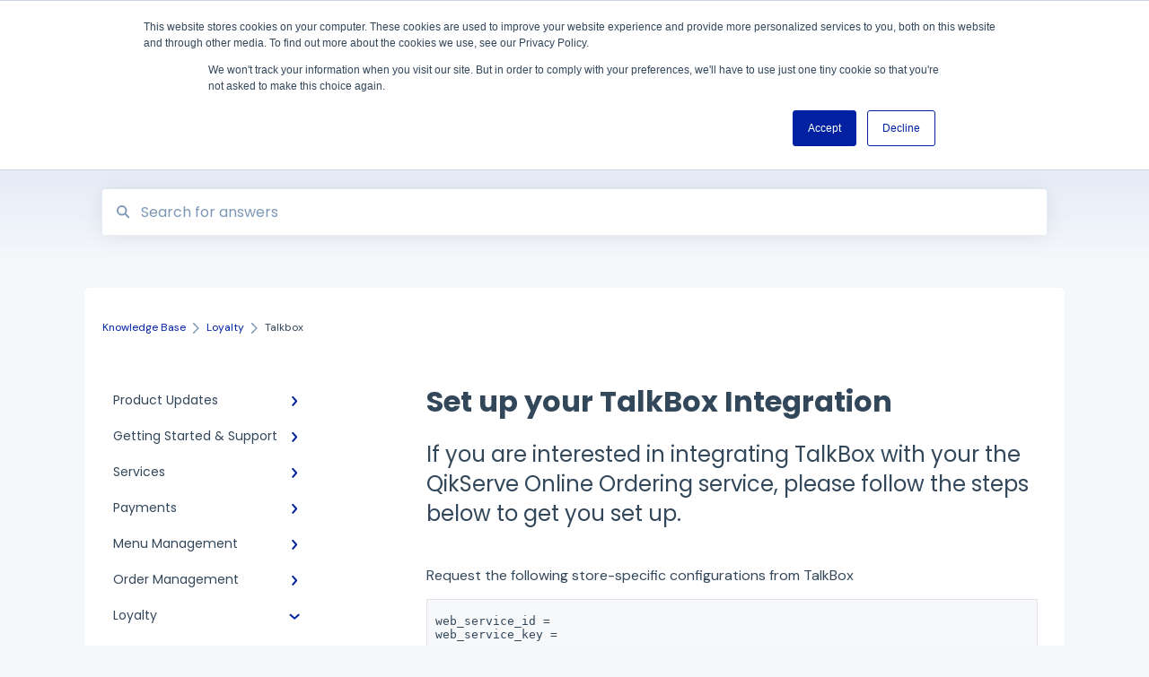

--- FILE ---
content_type: text/html; charset=UTF-8
request_url: https://help.qikserve.com/knowledge/set-up-your-talkbox-pos-integration
body_size: 10504
content:
<!doctype html><html lang="en"><head>
    
    <meta charset="utf-8">
    
    <title>
      Set up your TalkBox Integration
    </title>
    
    <meta name="description" content="If you are interested in integrating TalkBox with your the QikServe Online Ordering service, please follow the steps below to get you set up.">
    <meta name="viewport" content="width=device-width, initial-scale=1">

    <script src="/hs/hsstatic/jquery-libs/static-1.1/jquery/jquery-1.7.1.js"></script>
<script>hsjQuery = window['jQuery'];</script>
    <meta property="og:description" content="If you are interested in integrating TalkBox with your the QikServe Online Ordering service, please follow the steps below to get you set up.">
    <meta property="og:title" content="Set up your TalkBox Integration">
    <meta name="twitter:description" content="If you are interested in integrating TalkBox with your the QikServe Online Ordering service, please follow the steps below to get you set up.">
    <meta name="twitter:title" content="Set up your TalkBox Integration">

    

    
    <link rel="stylesheet" href="/hs/hsstatic/ContentIcons/static-1.198/fontawesome/5.0.10/css/fontawesome-all.min.css">
<style>
a.cta_button{-moz-box-sizing:content-box !important;-webkit-box-sizing:content-box !important;box-sizing:content-box !important;vertical-align:middle}.hs-breadcrumb-menu{list-style-type:none;margin:0px 0px 0px 0px;padding:0px 0px 0px 0px}.hs-breadcrumb-menu-item{float:left;padding:10px 0px 10px 10px}.hs-breadcrumb-menu-divider:before{content:'›';padding-left:10px}.hs-featured-image-link{border:0}.hs-featured-image{float:right;margin:0 0 20px 20px;max-width:50%}@media (max-width: 568px){.hs-featured-image{float:none;margin:0;width:100%;max-width:100%}}.hs-screen-reader-text{clip:rect(1px, 1px, 1px, 1px);height:1px;overflow:hidden;position:absolute !important;width:1px}
</style>

<style>
  @font-face {
    font-family: "Poppins";
    font-weight: 400;
    font-style: normal;
    font-display: swap;
    src: url("/_hcms/googlefonts/Poppins/regular.woff2") format("woff2"), url("/_hcms/googlefonts/Poppins/regular.woff") format("woff");
  }
  @font-face {
    font-family: "Poppins";
    font-weight: 700;
    font-style: normal;
    font-display: swap;
    src: url("/_hcms/googlefonts/Poppins/700.woff2") format("woff2"), url("/_hcms/googlefonts/Poppins/700.woff") format("woff");
  }
  @font-face {
    font-family: "DM Sans";
    font-weight: 400;
    font-style: normal;
    font-display: swap;
    src: url("/_hcms/googlefonts/DM_Sans/regular.woff2") format("woff2"), url("/_hcms/googlefonts/DM_Sans/regular.woff") format("woff");
  }
  @font-face {
    font-family: "DM Sans";
    font-weight: 700;
    font-style: normal;
    font-display: swap;
    src: url("/_hcms/googlefonts/DM_Sans/700.woff2") format("woff2"), url("/_hcms/googlefonts/DM_Sans/700.woff") format("woff");
  }
</style>

    

    
<!--  Added by GoogleAnalytics integration -->
<script>
var _hsp = window._hsp = window._hsp || [];
_hsp.push(['addPrivacyConsentListener', function(consent) { if (consent.allowed || (consent.categories && consent.categories.analytics)) {
  (function(i,s,o,g,r,a,m){i['GoogleAnalyticsObject']=r;i[r]=i[r]||function(){
  (i[r].q=i[r].q||[]).push(arguments)},i[r].l=1*new Date();a=s.createElement(o),
  m=s.getElementsByTagName(o)[0];a.async=1;a.src=g;m.parentNode.insertBefore(a,m)
})(window,document,'script','//www.google-analytics.com/analytics.js','ga');
  ga('create','UA-28220585-1','auto');
  ga('send','pageview');
}}]);
</script>

<!-- /Added by GoogleAnalytics integration -->

<!--  Added by GoogleAnalytics4 integration -->
<script>
var _hsp = window._hsp = window._hsp || [];
window.dataLayer = window.dataLayer || [];
function gtag(){dataLayer.push(arguments);}

var useGoogleConsentModeV2 = true;
var waitForUpdateMillis = 1000;


if (!window._hsGoogleConsentRunOnce) {
  window._hsGoogleConsentRunOnce = true;

  gtag('consent', 'default', {
    'ad_storage': 'denied',
    'analytics_storage': 'denied',
    'ad_user_data': 'denied',
    'ad_personalization': 'denied',
    'wait_for_update': waitForUpdateMillis
  });

  if (useGoogleConsentModeV2) {
    _hsp.push(['useGoogleConsentModeV2'])
  } else {
    _hsp.push(['addPrivacyConsentListener', function(consent){
      var hasAnalyticsConsent = consent && (consent.allowed || (consent.categories && consent.categories.analytics));
      var hasAdsConsent = consent && (consent.allowed || (consent.categories && consent.categories.advertisement));

      gtag('consent', 'update', {
        'ad_storage': hasAdsConsent ? 'granted' : 'denied',
        'analytics_storage': hasAnalyticsConsent ? 'granted' : 'denied',
        'ad_user_data': hasAdsConsent ? 'granted' : 'denied',
        'ad_personalization': hasAdsConsent ? 'granted' : 'denied'
      });
    }]);
  }
}

gtag('js', new Date());
gtag('set', 'developer_id.dZTQ1Zm', true);
gtag('config', 'G-312204912');
</script>
<script async src="https://www.googletagmanager.com/gtag/js?id=G-312204912"></script>

<!-- /Added by GoogleAnalytics4 integration -->

<!--  Added by GoogleTagManager integration -->
<script>
var _hsp = window._hsp = window._hsp || [];
window.dataLayer = window.dataLayer || [];
function gtag(){dataLayer.push(arguments);}

var useGoogleConsentModeV2 = true;
var waitForUpdateMillis = 1000;



var hsLoadGtm = function loadGtm() {
    if(window._hsGtmLoadOnce) {
      return;
    }

    if (useGoogleConsentModeV2) {

      gtag('set','developer_id.dZTQ1Zm',true);

      gtag('consent', 'default', {
      'ad_storage': 'denied',
      'analytics_storage': 'denied',
      'ad_user_data': 'denied',
      'ad_personalization': 'denied',
      'wait_for_update': waitForUpdateMillis
      });

      _hsp.push(['useGoogleConsentModeV2'])
    }

    (function(w,d,s,l,i){w[l]=w[l]||[];w[l].push({'gtm.start':
    new Date().getTime(),event:'gtm.js'});var f=d.getElementsByTagName(s)[0],
    j=d.createElement(s),dl=l!='dataLayer'?'&l='+l:'';j.async=true;j.src=
    'https://www.googletagmanager.com/gtm.js?id='+i+dl;f.parentNode.insertBefore(j,f);
    })(window,document,'script','dataLayer','GTM-NKMTGRF');

    window._hsGtmLoadOnce = true;
};

_hsp.push(['addPrivacyConsentListener', function(consent){
  if(consent.allowed || (consent.categories && consent.categories.analytics)){
    hsLoadGtm();
  }
}]);

</script>

<!-- /Added by GoogleTagManager integration -->

    <link rel="canonical" href="https://help.qikserve.com/knowledge/set-up-your-talkbox-pos-integration">


<meta property="og:url" content="https://help.qikserve.com/knowledge/set-up-your-talkbox-pos-integration">
<meta http-equiv="content-language" content="en">



    
      <link rel="shortcut icon" href="https://help.qikserve.com/hubfs/Screenshot%202024-07-02%20at%2016.43.08-1.png">
    
    <link href="//7052064.fs1.hubspotusercontent-na1.net/hubfs/7052064/hub_generated/template_assets/DEFAULT_ASSET/1762452474928/template_main.css" rel="stylesheet">
    <link href="//7052064.fs1.hubspotusercontent-na1.net/hubfs/7052064/hub_generated/template_assets/DEFAULT_ASSET/1762452472047/template__support-form.min.css" rel="stylesheet">
    <script type="text/javascript" src="//7052064.fs1.hubspotusercontent-na1.net/hubfs/7052064/hub_generated/template_assets/DEFAULT_ASSET/1762452473826/template_kbdom.min.js"></script>
    <style type="text/css" data-preview-theme="true">
      .kb-article, .kb-search__suggestions__article-content, .kb-search-results__description {
        font-family: 'DM Sans';
      }
      h1, h2, h3, h3 a, h4, h4 a, h5, h6, .kb__text-link, .kb__text-link-small, .kb-header, .kb-sticky-footer,
      .kb-search__suggestions__article-title, .kb-search-results__title,
      #hs_form_target_kb_support_form input.hs-button, #hs_form_target_kb_support_form label, input, select, textarea, #hs_form_target_kb_support_form .hs-field-desc, #hs_form_target_kb_support_form .hs-richtext p {
        font-family: 'Poppins';
      }
      a,
      .kb-search__suggestions__breadcrumb,
      .kb-header__nav .kbui-dropdown__link {
        color: #0021a1;
      }
      .kb-header,
      .kb-header a,
      .kb-header button.kb-button--link {
        color: #0021a1;
      }
      .kb-header svg * {
        fill: #0021a1;
      }
      .kb-search-section {
        background-color: #c6d4f4;
      }
      .kb-search-section__title {
        color: #0c00b1;
      }
      .kb-search-section-with-image {
        background-image: url();
        background-size: auto;
        color: #ffffff;
        position: relative;
      }
      .kb-search-section-with-gradient {
        background-color: #F5F8FA;
        background-image: linear-gradient(180deg, #c6d4f4 0%, transparent 97%);
      }
      .kb-mobile-search-section {
        background-color: #0021a1;
      }
      .kb-search__suggestions a:hover,
      .kb-search__suggestions a:focus,
      .kb-category-menu li.active > a,
      .kb-category-menu li > a:hover {
        background-color: rgba(0, 33, 161, .1);
      }
      .kb-theme--cards .kb-category-menu li.active > a,
      .kb-theme--cards .kb-category-menu li > a:hover {
        background-color: transparent;
      }
      .kb-breadcrumbs > ol > li > span,
      .kb-breadcrumbs > ol > li > a > span,
      .kb-breadcrumbs > .kb-breadcrumbs__mobile-back a {
        font-family: 'DM Sans';
      }
      .kb-breadcrumbs__arrow--left * {
        fill: #0021a1
      }
      .kb-sidebar .kb-category-menu a,
      .kb-mobile-menu .kb-mobile-menu__current-page,
      .kb-mobile-menu ul > li > a {
        font-family: 'Poppins';
      }
      .kb-header__logo img {
        max-height: 40px;
      }
      .kb-footer__logo img {
        max-height: 24px;
      }
      /* SVG SUPPORT */
      .kb-header__logo img[src$=".svg"] {
        height: 40px;
      }
      .kb-footer__logo img[src$=".svg"] {
        height: 24px;
      }
      /* MOBILE STYLES */
      .kb-mobile-menu,
      .kb-mobile-search__bar {
        background-color: #0021a1;
      }
      .kb-mobile-menu a,
      .kb-mobile-menu__current-page,
      .kb-mobile-search__input,
      .kb-search--open .kb-mobile-search__input {
        color: #FFFFFF
      }
      .kb-mobile-search__input::-webkit-input-placeholder {
        color: #FFFFFF
      }
      .kb-mobile-search__input::-moz-placeholder {
        color: #FFFFFF
      }
      .kb-mobile-search__input:-ms-input-placeholder {
        color: #FFFFFF
      }
      .kb-mobile-search__input:-moz-placeholder {
        color: #FFFFFF
      }
      .kb-mobile-search__mag * {
        fill: #FFFFFF
      }
      .kb-mobile-menu__arrow *,
      .kb-mobile-search__close * {
        stroke: #FFFFFF
      }
      @media (max-width: 767px) {
        .kb-header__nav {
          background-color: #0021a1
        }
        .kb-header,
        .kb-header a {
          color: #FFFFFF;
        }
        .kb-header svg * {
          fill: #FFFFFF;
        }
        .kb-theme--content.kb-page--index .kb-header__nav-toggle svg *,
        .kb-theme--content.kb-page--index .kb-header__nav-close svg *,
        .kb-theme--tiles.kb-page--index .kb-header__nav-toggle svg *,
        .kb-theme--tiles.kb-page--index .kb-header__nav-close svg *,
        .kb-theme--minimal .kb-header__nav-toggle svg *,
        .kb-theme--minimal .kb-header__nav-close svg *,
        .kb-theme--cards .kb-header__nav-toggle svg *,
        .kb-theme--cards .kb-header__nav-close svg *,
        .kb-theme--default .kb-header__nav-toggle svg *,
        .kb-theme--default .kb-header__nav-close svg * {
          fill: #0021a1;
        }
      }
    </style>
  <meta name="generator" content="HubSpot"></head>
  <body class="kb-theme--tiles ">
<!--  Added by GoogleTagManager integration -->
<noscript><iframe src="https://www.googletagmanager.com/ns.html?id=GTM-NKMTGRF" height="0" width="0" style="display:none;visibility:hidden"></iframe></noscript>

<!-- /Added by GoogleTagManager integration -->

    <header>
      
      
  

  

  

  <div class="kb-header" data-preview-id="kb-header">
    <div class="kb-header-inner" id="kb-header">
      <div class="kb-header__logo">
        
          <img src="https://help.qikserve.com/hs-fs/hubfs/QikServe-Access-RGB-Blue-less-padding-knowledge-base.png?height=120&amp;name=QikServe-Access-RGB-Blue-less-padding-knowledge-base.png" alt="company logo">
        
      </div>
      <a class="kb-header__title" href="/knowledge">
        Knowledge Base
      </a>
      <nav id="kb-header__nav" class="kb-header__nav" role="navigation">
        <ul>
          
          
            
<li class="kb-header__company-website-link">
  <a href="//QikServe.com" target="_blank" rel="noopener">
    Visit QikServe.com
    <svg width="12" height="12" xmlns="http://www.w3.org/2000/svg">
      <path d="M8.11 10.223V7.0472l1.308-1.3077v4.4835c0 .9323-.7628 1.6952-1.6953 1.6952H1.6952C.7628 11.9182 0 11.1553 0 10.223V4.1955C0 3.2628.7628 2.5 1.6952 2.5h4.4833L4.8707 3.8082H1.6952c-.2099 0-.3872.1771-.3872.3873v6.0275c0 .2098.1773.387.3872.387h6.0275c.21 0 .3873-.1772.3873-.387zM5.9428.4417L12.0137 0l-.442 6.0708L9.6368 4.136 6.0925 7.68 4.3333 5.9207l3.544-3.5442L5.9428.4417z" fill="#0021a1" />
    </svg>
  </a>
</li>

          
          
          
          
        </ul>
      </nav>
      
      <div class="kb-header__nav-controls-container">
        <button id="kb-header__close-target" class="kb-header__nav-close" role="button" aria-label="Close main navigation menu" aria-controls="kb-header__nav kb-header__langs-nav">
          <span class="kb-icon close" aria-hidden="true">
            <svg width="16" height="17" xmlns="http://www.w3.org/2000/svg">
              <g fill="#2D3E50" fill-rule="nonzero">
                <path d="M15.07107 1.42893c.59587.59588.88893 1.23239.0505 2.07081L2.99975 15.62158c-.83842.83842-1.48089.5394-2.0708-.05051C.33305 14.97519.04 14.33868.87841 13.50026L13.00026 1.37842c.83842-.83842 1.48089-.5394 2.0708.05051z" />
                <path d="M15.07107 15.57107c-.59588.59587-1.23239.88893-2.07081.0505L.87842 3.49975C.04 2.66132.33902 2.01885.92893 1.42894 1.52481.83305 2.16132.54 2.99974 1.37841l12.12184 12.12184c.83842.83842.5394 1.48089-.05051 2.0708z" />
              </g>
            </svg>
          </span>
        </button>
        
        <button id="kb-header__main-nav-target" class="kb-header__nav-toggle" role="button" aria-label="Open main navigation menu" aria-controls="kb-header__nav">
          <span class="kb-icon menu">
            <svg width="25" height="17" xmlns="http://www.w3.org/2000/svg">
              <g fill="#2D3E50" fill-rule="nonzero">
                <path d="M24.56897 2.295c0 .85-.2931 1.513-1.72414 1.513H2.15517C.72414 3.808.43103 3.1365.43103 2.295c0-.85.2931-1.513 1.72414-1.513h20.68966c1.43103 0 1.72414.6715 1.72414 1.513zM24.56897 8.8315c0 .85-.2931 1.513-1.72414 1.513H2.15517c-1.43103 0-1.72414-.6715-1.72414-1.513 0-.85.2931-1.513 1.72414-1.513h20.68966c1.43103 0 1.72414.6715 1.72414 1.513zM24.56897 15.3595c0 .85-.2931 1.513-1.72414 1.513H2.15517c-1.43103 0-1.72414-.6715-1.72414-1.513 0-.85.2931-1.513 1.72414-1.513h20.68966c1.43103 0 1.72414.6715 1.72414 1.513z" />
              </g>
            </svg>
          </span>
        </button>
    </div>
    </div>
  </div>
  <!-- Mobile Menu -->
  <div class="kb-mobile-search-section">
    <div class="kb-mobile-header">
      <div class="kb-mobile-menu">
        <div class="kb-mobile-menu__current-page">
          
            
              
                
              
                
              
                
              
                
              
            
          
            
              
                
              
                
              
                
              
            
          
            
              
                
              
                
              
                
              
                
              
                
              
                
              
                
              
                
              
                
              
                
              
                
              
            
          
            
              
                
              
                
              
                
              
            
          
            
              
                
              
                
              
            
          
            
              
                
              
                
              
                
              
                
              
            
          
            
              
                
              
                
              
                
                Talkbox
                
              
            
          
            
              
                
              
                
              
            
          
            
              
                
              
                
              
                
              
                
              
                
              
                
              
                
              
                
              
                
              
                
              
                
              
                
              
                
              
                
              
            
          
            
              
                
              
                
              
            
          
            
              
                
              
                
              
            
          
            
              
                
              
                
              
            
          
          <svg class="kb-mobile-menu__arrow" width="12" height="7" xmlns="http://www.w3.org/2000/svg">
            <path d="M10.6817 1.6816l-4.5364 4-4.5364-3.9315" stroke="#00A38D" stroke-width="2" fill="none" fill-rule="evenodd" stroke-linecap="round" stroke-linejoin="round" />
          </svg>
        </div>
        <ul>
          
          <li>
            
            
            <a href="/knowledge/product-updates">
              Product Updates
            </a>
            <ul>
              
              
              
              <li>
                <a href="/knowledge/product-updates#2024-updates">
                  2024 Updates
                </a>
              </li>
              
              
              
              <li>
                <a href="/knowledge/product-updates#2023-updates">
                  2023 Updates
                </a>
              </li>
              
              
              
              <li>
                <a href="/knowledge/product-updates#2022-updates">
                  2022 Updates
                </a>
              </li>
              
              
              
              <li>
                <a href="/knowledge/product-updates#2021-updates">
                  2021 Updates
                </a>
              </li>
              
            </ul>
          </li>
          
          <li>
            
            
            <a href="/knowledge/getting-started-support">
              Getting Started &amp; Support
            </a>
            <ul>
              
              
              
              <li>
                <a href="/knowledge/getting-started-support#getting-started">
                  Getting Started
                </a>
              </li>
              
              
              
              <li>
                <a href="/knowledge/getting-started-support#how-to-use-support">
                  How To Use Support
                </a>
              </li>
              
              
              
              <li>
                <a href="/knowledge/getting-started-support#order-screen">
                  Order Screen 
                </a>
              </li>
              
            </ul>
          </li>
          
          <li>
            
            
            <a href="/knowledge/services">
              Services
            </a>
            <ul>
              
              
              
              <li>
                <a href="/knowledge/services#analytics">
                  Analytics
                </a>
              </li>
              
              
              
              <li>
                <a href="/knowledge/services#store-settings">
                  Store Settings 
                </a>
              </li>
              
              
              
              <li>
                <a href="/knowledge/services#tax">
                  Tax
                </a>
              </li>
              
              
              
              <li>
                <a href="/knowledge/services#outlets">
                  Outlets
                </a>
              </li>
              
              
              
              <li>
                <a href="/knowledge/services#collection-or-delivery-service">
                  Collection or Delivery Service
                </a>
              </li>
              
              
              
              <li>
                <a href="/knowledge/services#to-seat-service">
                  To Seat Service
                </a>
              </li>
              
              
              
              <li>
                <a href="/knowledge/services#global-dashboard">
                  Global Dashboard
                </a>
              </li>
              
              
              
              <li>
                <a href="/knowledge/services#custom-legal-documents">
                  Custom Legal Documents
                </a>
              </li>
              
              
              
              <li>
                <a href="/knowledge/services#styling">
                  Styling
                </a>
              </li>
              
              
              
              <li>
                <a href="/knowledge/services#manage-users">
                  Manage Users
                </a>
              </li>
              
              
              
              <li>
                <a href="/knowledge/services#events-services">
                  Events Services
                </a>
              </li>
              
            </ul>
          </li>
          
          <li>
            
            
            <a href="/knowledge/payments">
              Payments
            </a>
            <ul>
              
              
              
              <li>
                <a href="/knowledge/payments#qikserve-payments">
                  QikServe Payments
                </a>
              </li>
              
              
              
              <li>
                <a href="/knowledge/payments#toggle">
                  Toggle
                </a>
              </li>
              
              
              
              <li>
                <a href="/knowledge/payments#pennies">
                  Pennies
                </a>
              </li>
              
            </ul>
          </li>
          
          <li>
            
            
            <a href="/knowledge/menu-management">
              Menu Management
            </a>
            <ul>
              
              
              
              <li>
                <a href="/knowledge/menu-management#items-modifiers">
                  Items &amp; Modifiers
                </a>
              </li>
              
              
              
              <li>
                <a href="/knowledge/menu-management#menu-enhancement">
                  Menu Enhancement
                </a>
              </li>
              
            </ul>
          </li>
          
          <li>
            
            
            <a href="/knowledge/order-management">
              Order Management 
            </a>
            <ul>
              
              
              
              <li>
                <a href="/knowledge/order-management#the-expo-screen">
                  The Expo Screen
                </a>
              </li>
              
              
              
              <li>
                <a href="/knowledge/order-management#hardware">
                  Hardware
                </a>
              </li>
              
              
              
              <li>
                <a href="/knowledge/order-management#orderlord">
                  Orderlord
                </a>
              </li>
              
              
              
              <li>
                <a href="/knowledge/order-management#twillio">
                  Twillio
                </a>
              </li>
              
            </ul>
          </li>
          
          <li class="active open">
            
            
            <a href="/knowledge/loyalty">
              Loyalty
            </a>
            <ul>
              
              
              
              <li>
                <a href="/knowledge/loyalty#loyalty-stamp-card">
                  Loyalty Stamp Card
                </a>
              </li>
              
              
              
              <li>
                <a href="/knowledge/loyalty#marketing">
                  Marketing
                </a>
              </li>
              
              
              
              <li class="active">
                <a href="/knowledge/loyalty#talkbox">
                  Talkbox
                </a>
              </li>
              
            </ul>
          </li>
          
          <li>
            
            
            <a href="/knowledge/mobile-apps">
              Mobile Apps
            </a>
            <ul>
              
              
              
              <li>
                <a href="/knowledge/mobile-apps#app-store-developer-account">
                  App Store Developer Account
                </a>
              </li>
              
              
              
              <li>
                <a href="/knowledge/mobile-apps#app-communications">
                  App Communications
                </a>
              </li>
              
            </ul>
          </li>
          
          <li>
            
            
            <a href="/knowledge/point-of-sale-integrations">
              Point Of Sale Integrations
            </a>
            <ul>
              
              
              
              <li>
                <a href="/knowledge/point-of-sale-integrations#managing-your-pos-integration">
                  Managing your POS Integration 
                </a>
              </li>
              
              
              
              <li>
                <a href="/knowledge/point-of-sale-integrations#access-ibs-pos">
                  Access/IBS POS
                </a>
              </li>
              
              
              
              <li>
                <a href="/knowledge/point-of-sale-integrations#bleep-pos">
                  Bleep POS
                </a>
              </li>
              
              
              
              <li>
                <a href="/knowledge/point-of-sale-integrations#centegra-pos">
                  Centegra POS
                </a>
              </li>
              
              
              
              <li>
                <a href="/knowledge/point-of-sale-integrations#deliverect-pos">
                  Deliverect POS
                </a>
              </li>
              
              
              
              <li>
                <a href="/knowledge/point-of-sale-integrations#datasym-pos">
                  Datasym POS
                </a>
              </li>
              
              
              
              <li>
                <a href="/knowledge/point-of-sale-integrations#epos-now-pos">
                  Epos Now POS
                </a>
              </li>
              
              
              
              <li>
                <a href="/knowledge/point-of-sale-integrations#icr-pos">
                  ICR POS
                </a>
              </li>
              
              
              
              <li>
                <a href="/knowledge/point-of-sale-integrations#pixelpoint-pos">
                  PixelPoint POS
                </a>
              </li>
              
              
              
              <li>
                <a href="/knowledge/point-of-sale-integrations#simphony-oracle-pos">
                  Simphony Oracle POS
                </a>
              </li>
              
              
              
              <li>
                <a href="/knowledge/point-of-sale-integrations#syrve-iiko-pos">
                  Syrve/IIKO POS
                </a>
              </li>
              
              
              
              <li>
                <a href="/knowledge/point-of-sale-integrations#tevalis-pos">
                  Tevalis POS
                </a>
              </li>
              
              
              
              <li>
                <a href="/knowledge/point-of-sale-integrations#zonal-pos">
                  Zonal POS
                </a>
              </li>
              
              
              
              <li>
                <a href="/knowledge/point-of-sale-integrations#toast-pos">
                  Toast POS
                </a>
              </li>
              
            </ul>
          </li>
          
          <li>
            
            
            <a href="/knowledge/open-check">
              Open Check
            </a>
            <ul>
              
              
              
              <li>
                <a href="/knowledge/open-check#guest-journey">
                  Guest Journey 
                </a>
              </li>
              
              
              
              <li>
                <a href="/knowledge/open-check#troubleshooting">
                  Troubleshooting
                </a>
              </li>
              
            </ul>
          </li>
          
          <li>
            
            
            <a href="/knowledge/pay-at-table">
              Pay At Table
            </a>
            <ul>
              
              
              
              <li>
                <a href="/knowledge/pay-at-table#guest-journey">
                  Guest Journey
                </a>
              </li>
              
              
              
              <li>
                <a href="/knowledge/pay-at-table#troubleshooting">
                  Troubleshooting
                </a>
              </li>
              
            </ul>
          </li>
          
          <li>
            
            
            <a href="/knowledge/kiosks">
              Kiosks
            </a>
            <ul>
              
              
              
              <li>
                <a href="/knowledge/kiosks#new-menus-updates">
                  New Menus &amp; Updates
                </a>
              </li>
              
              
              
              <li>
                <a href="/knowledge/kiosks#troubleshooting">
                  Troubleshooting
                </a>
              </li>
              
            </ul>
          </li>
          
        </ul>
      </div>
      <div class="kb-mobile-search kb-search" kb-language-tag="en" kb-group-id="80446296849">
        <div class="kb-mobile-search__placeholder"></div>
        <div class="kb-mobile-search__box">
          <div class="kb-mobile-search__bar">
            <svg class="kb-mobile-search__mag" width="15" height="15" xmlns="http://www.w3.org/2000/svg">
              <path d="M14.02 12.672l-3.64-3.64a5.687 5.687 0 0 0 1.06-3.312A5.726 5.726 0 0 0 5.72 0 5.726 5.726 0 0 0 0 5.72a5.726 5.726 0 0 0 5.72 5.72 5.687 5.687 0 0 0 3.311-1.06l3.641 3.64a.95.95 0 0 0 1.348 0 .953.953 0 0 0 0-1.348zm-8.3-3.139a3.813 3.813 0 1 1 0-7.626 3.813 3.813 0 0 1 0 7.626z" fill="#4A4A4A" fill-rule="evenodd" />
            </svg>
            <form action="/knowledge/kb-search-results">
              <input type="text" class="kb-mobile-search__input kb-search__input" name="term" autocomplete="off" placeholder="Search for answers">
              <input type="hidden" name="ref" value="115725615146">
            </form>
            <svg class="kb-mobile-search__close" width="14" height="14" xmlns="http://www.w3.org/2000/svg">
              <g stroke="#4A4A4A" stroke-width="2" fill="none" fill-rule="evenodd" stroke-linecap="round" stroke-linejoin="round">
                <path d="M1 12.314L12.314 1M12.314 12.314L1 1" />
              </g>
            </svg>
          </div>
          <ul class="kb-search__suggestions" data-lang="Results for &quot;&quot;"></ul>
        </div>
      </div>
    </div>
  </div>

  <script>
    kbDom.whenReady(function() {
          // Mobile Nav Menu
          var mobileToggle = function() {
            var navMenuOpen = document.getElementById('kb-header__main-nav-target');
            var langNavOpen = document.getElementById('kb-header__langs-nav-target');
            var navClose = document.getElementById('kb-header__close-target');

            navMenuOpen.addEventListener('click',function() {
              document.body.classList.toggle('kb-header__main-nav-open');
            });

            if (langNavOpen) {
            langNavOpen.addEventListener('click',function() {
              document.body.classList.toggle('kb-header__lang-nav-open');
            });
            }

            navClose.addEventListener('click',function() {
              document.body.classList.remove('kb-header__main-nav-open');
              document.body.classList.remove('kb-header__lang-nav-open');
            });

          };
          window.addEventListener('click', mobileToggle);
          mobileToggle();

      kbDom.initDropdown(document.querySelector('[data-kbui-dropdown-contents="lang-switcher"]'))

      // Mobile Cat Menu
      document.querySelector('.kb-mobile-menu__current-page').addEventListener('click',function() {
        document.querySelector('.kb-mobile-header').classList.toggle('menu-open');
      });
      document.querySelector('.kb-mobile-search__mag').addEventListener('click',function() {
        document.querySelector('.kb-mobile-header').classList.toggle('search-open');
        if (document.querySelector('.kb-mobile-header').classList.contains('search-open')) {
          document.querySelector('.kb-mobile-search__input').focus();
        }
      });
      document.querySelector('.kb-mobile-search__close').addEventListener('click',function() {
        document.querySelector('.kb-mobile-header').classList.remove('search-open');
      });
    });
  </script>
      
<div class="kb-search-section kb-search-section--narrow   kb-search-section-with-gradient">
  <div class="kb-search-section__content content-container">
    <div class="kb-search" kb-language-tag="en" kb-group-id="80446296849">
      <div class="kb-search__placeholder"></div>
      <div class="kb-search__box">
        <div class="kb-search__bar">
          <svg class="kb-search__mag" width="15" height="15" xmlns="http://www.w3.org/2000/svg">
            <path d="M14.02 12.672l-3.64-3.64a5.687 5.687 0 0 0 1.06-3.312A5.726 5.726 0 0 0 5.72 0 5.726 5.726 0 0 0 0 5.72a5.726 5.726 0 0 0 5.72 5.72 5.687 5.687 0 0 0 3.311-1.06l3.641 3.64a.95.95 0 0 0 1.348 0 .953.953 0 0 0 0-1.348zm-8.3-3.139a3.813 3.813 0 1 1 0-7.626 3.813 3.813 0 0 1 0 7.626z" fill="#4A4A4A" fill-rule="evenodd" />
          </svg>
          <form action="/knowledge/kb-search-results">
            <input type="text" class="kb-search__input" name="term" autocomplete="off" placeholder="Search for answers" required>
          </form>
          <svg class="kb-search__close" width="14" height="14" xmlns="http://www.w3.org/2000/svg">
            <g stroke="#4A4A4A" stroke-width="2" fill="none" fill-rule="evenodd" stroke-linecap="round" stroke-linejoin="round">
              <path d="M1 12.314L12.314 1M12.314 12.314L1 1" />
            </g>
          </svg>
        </div>
        <ul class="kb-search__suggestions" data-lang="Results for &quot;&quot;"></ul>
      </div>
    </div>
  </div>
</div>
      
    </header>
    <main data-preview-id="kb-article-main">
      
<div class="content-container-outer">
  <div class="content-container">
    
<div class="kb-breadcrumbs">
  <div class="kb-breadcrumbs__mobile-back">
    <svg class="kb-breadcrumbs__arrow kb-breadcrumbs__arrow--left" width="7" height="12" xmlns="http://www.w3.org/2000/svg">
      <path d="M.055 5.7194c.018-.045.0518-.0835.0795-.125.0166-.0255.0322-.052.0489-.0775.007-.011.0116-.024.0216-.034L5.2426.2328c.2877-.3.7662-.3115 1.0685-.026a.7468.7468 0 0 1 .0262 1.0605L1.7954 6l4.5419 4.733a.7462.7462 0 0 1-.0262 1.0601.7563.7563 0 0 1-.5214.207.7568.7568 0 0 1-.547-.2325L.205 6.5174c-.01-.0105-.0146-.023-.0216-.0345-.0167-.025-.0323-.0515-.0489-.077-.0277-.0415-.0615-.08-.0796-.125-.0186-.0455-.0222-.0935-.0312-.141C.0147 6.0934 0 6.0474 0 5.9999c0-.047.0146-.093.0237-.1395.009-.0475.0126-.096.0312-.141" fill="#7C98B6" fill-rule="evenodd" />
    </svg>
    <a href="/knowledge">Back to home</a>
  </div>
  <ol itemscope itemtype="http://schema.org/BreadcrumbList">
    <li itemprop="itemListElement" itemscope itemtype="http://schema.org/ListItem">
      <a itemprop="item" href="/knowledge">
        <span itemprop="name">Knowledge Base</span>
      </a>
      <meta itemprop="position" content="1">
    </li>
    
      
        
      
        
      
        
      
        
      
        
      
        
      
        
          <svg class="kb-breadcrumbs__arrow kb-breadcrumbs__arrow--right" width="7" height="12" xmlns="http://www.w3.org/2000/svg">
            <path d="M6.4905 5.7194c-.018-.045-.0518-.0835-.0795-.125-.0167-.0255-.0323-.052-.049-.0775-.007-.011-.0115-.024-.0216-.034L1.3028.2328c-.2876-.3-.7662-.3115-1.0684-.026a.7468.7468 0 0 0-.0262 1.0605L4.75 6l-4.542 4.733a.7462.7462 0 0 0 .0263 1.0601.7563.7563 0 0 0 .5213.207.7568.7568 0 0 0 .5471-.2325l5.0376-5.2501c.0101-.0105.0146-.023.0217-.0345.0166-.025.0322-.0515.0489-.077.0277-.0415.0614-.08.0795-.125.0187-.0455.0222-.0935.0313-.141.009-.0465.0237-.0925.0237-.14 0-.047-.0147-.093-.0237-.1395-.009-.0475-.0126-.096-.0313-.141" fill="#7C98B6" fill-rule="evenodd" />
          </svg>
          <li itemprop="itemListElement" itemscope itemtype="http://schema.org/ListItem">
            
              
              
              <a itemprop="item" href="/knowledge/loyalty">
                  <span itemprop="name">Loyalty</span>
              </a>
            
            <meta itemprop="position" content="2">
          </li>
          
            
              
            
              
            
              
                <svg class="kb-breadcrumbs__arrow kb-breadcrumbs__arrow--right" width="7" height="12" xmlns="http://www.w3.org/2000/svg">
                  <path d="M6.4905 5.7194c-.018-.045-.0518-.0835-.0795-.125-.0167-.0255-.0323-.052-.049-.0775-.007-.011-.0115-.024-.0216-.034L1.3028.2328c-.2876-.3-.7662-.3115-1.0684-.026a.7468.7468 0 0 0-.0262 1.0605L4.75 6l-4.542 4.733a.7462.7462 0 0 0 .0263 1.0601.7563.7563 0 0 0 .5213.207.7568.7568 0 0 0 .5471-.2325l5.0376-5.2501c.0101-.0105.0146-.023.0217-.0345.0166-.025.0322-.0515.0489-.077.0277-.0415.0614-.08.0795-.125.0187-.0455.0222-.0935.0313-.141.009-.0465.0237-.0925.0237-.14 0-.047-.0147-.093-.0237-.1395-.009-.0475-.0126-.096-.0313-.141" fill="#7C98B6" fill-rule="evenodd" />
                </svg>
                <li itemprop="itemListElement" itemscope itemtype="http://schema.org/ListItem">
                  <span itemprop="name">Talkbox</span>
                  <meta itemprop="position" content="3">
                </li>
              
            
          
        
      
        
      
        
      
        
      
        
      
        
      
    
  </ol>
</div>
    <div class="main-body">
      <div class="kb-sidebar">
        
<div class="kb-category-menu">
  <ul>
    
    <li>
        
        
      <a href="/knowledge/product-updates">
        <div class="kb-category-menu-option" data-id="111699542083">
          <span class="kb-category-menu-option__color-bar" style="background-color: #0021a1;"></span>
          Product Updates
        </div>
        
        <div>
          <svg width="12" height="7" xmlns="http://www.w3.org/2000/svg">
            <path d="M10.6817 1.6816l-4.5364 4-4.5364-3.9315" stroke="#0021a1" stroke-width="2" fill="none" fill-rule="evenodd" stroke-linecap="round" stroke-linejoin="round" />
          </svg>
        </div>
        
      </a>
      <ul>
        
        <li data-id="155042193924">
          
          
          <a href="/knowledge/product-updates#2024-updates">
            <span class="kb-category-menu-option__color-bar" style="background-color: #0021a1;"></span>
            2024 Updates
          </a>
        </li>
        
        <li data-id="112687032225">
          
          
          <a href="/knowledge/product-updates#2023-updates">
            <span class="kb-category-menu-option__color-bar" style="background-color: #0021a1;"></span>
            2023 Updates
          </a>
        </li>
        
        <li data-id="112539132814">
          
          
          <a href="/knowledge/product-updates#2022-updates">
            <span class="kb-category-menu-option__color-bar" style="background-color: #0021a1;"></span>
            2022 Updates
          </a>
        </li>
        
        <li data-id="112013042555">
          
          
          <a href="/knowledge/product-updates#2021-updates">
            <span class="kb-category-menu-option__color-bar" style="background-color: #0021a1;"></span>
            2021 Updates
          </a>
        </li>
        
      </ul>
    </li>
    
    <li>
        
        
      <a href="/knowledge/getting-started-support">
        <div class="kb-category-menu-option" data-id="106904531080">
          <span class="kb-category-menu-option__color-bar" style="background-color: #0021a1;"></span>
          Getting Started &amp; Support
        </div>
        
        <div>
          <svg width="12" height="7" xmlns="http://www.w3.org/2000/svg">
            <path d="M10.6817 1.6816l-4.5364 4-4.5364-3.9315" stroke="#0021a1" stroke-width="2" fill="none" fill-rule="evenodd" stroke-linecap="round" stroke-linejoin="round" />
          </svg>
        </div>
        
      </a>
      <ul>
        
        <li data-id="107493406265">
          
          
          <a href="/knowledge/getting-started-support#getting-started">
            <span class="kb-category-menu-option__color-bar" style="background-color: #0021a1;"></span>
            Getting Started
          </a>
        </li>
        
        <li data-id="112834270813">
          
          
          <a href="/knowledge/getting-started-support#how-to-use-support">
            <span class="kb-category-menu-option__color-bar" style="background-color: #0021a1;"></span>
            How To Use Support
          </a>
        </li>
        
        <li data-id="107181734957">
          
          
          <a href="/knowledge/getting-started-support#order-screen">
            <span class="kb-category-menu-option__color-bar" style="background-color: #0021a1;"></span>
            Order Screen 
          </a>
        </li>
        
      </ul>
    </li>
    
    <li>
        
        
      <a href="/knowledge/services">
        <div class="kb-category-menu-option" data-id="106885534315">
          <span class="kb-category-menu-option__color-bar" style="background-color: #0021a1;"></span>
          Services
        </div>
        
        <div>
          <svg width="12" height="7" xmlns="http://www.w3.org/2000/svg">
            <path d="M10.6817 1.6816l-4.5364 4-4.5364-3.9315" stroke="#0021a1" stroke-width="2" fill="none" fill-rule="evenodd" stroke-linecap="round" stroke-linejoin="round" />
          </svg>
        </div>
        
      </a>
      <ul>
        
        <li data-id="107493405591">
          
          
          <a href="/knowledge/services#analytics">
            <span class="kb-category-menu-option__color-bar" style="background-color: #0021a1;"></span>
            Analytics
          </a>
        </li>
        
        <li data-id="107493405752">
          
          
          <a href="/knowledge/services#store-settings">
            <span class="kb-category-menu-option__color-bar" style="background-color: #0021a1;"></span>
            Store Settings 
          </a>
        </li>
        
        <li data-id="115018666078">
          
          
          <a href="/knowledge/services#tax">
            <span class="kb-category-menu-option__color-bar" style="background-color: #0021a1;"></span>
            Tax
          </a>
        </li>
        
        <li data-id="115024915838">
          
          
          <a href="/knowledge/services#outlets">
            <span class="kb-category-menu-option__color-bar" style="background-color: #0021a1;"></span>
            Outlets
          </a>
        </li>
        
        <li data-id="111581188390">
          
          
          <a href="/knowledge/services#collection-or-delivery-service">
            <span class="kb-category-menu-option__color-bar" style="background-color: #0021a1;"></span>
            Collection or Delivery Service
          </a>
        </li>
        
        <li data-id="110993169002">
          
          
          <a href="/knowledge/services#to-seat-service">
            <span class="kb-category-menu-option__color-bar" style="background-color: #0021a1;"></span>
            To Seat Service
          </a>
        </li>
        
        <li data-id="112834270852">
          
          
          <a href="/knowledge/services#global-dashboard">
            <span class="kb-category-menu-option__color-bar" style="background-color: #0021a1;"></span>
            Global Dashboard
          </a>
        </li>
        
        <li data-id="115017220927">
          
          
          <a href="/knowledge/services#custom-legal-documents">
            <span class="kb-category-menu-option__color-bar" style="background-color: #0021a1;"></span>
            Custom Legal Documents
          </a>
        </li>
        
        <li data-id="108514150788">
          
          
          <a href="/knowledge/services#styling">
            <span class="kb-category-menu-option__color-bar" style="background-color: #0021a1;"></span>
            Styling
          </a>
        </li>
        
        <li data-id="115016301869">
          
          
          <a href="/knowledge/services#manage-users">
            <span class="kb-category-menu-option__color-bar" style="background-color: #0021a1;"></span>
            Manage Users
          </a>
        </li>
        
        <li data-id="112834425495">
          
          
          <a href="/knowledge/services#events-services">
            <span class="kb-category-menu-option__color-bar" style="background-color: #0021a1;"></span>
            Events Services
          </a>
        </li>
        
      </ul>
    </li>
    
    <li>
        
        
      <a href="/knowledge/payments">
        <div class="kb-category-menu-option" data-id="110840618555">
          <span class="kb-category-menu-option__color-bar" style="background-color: #0021a1;"></span>
          Payments
        </div>
        
        <div>
          <svg width="12" height="7" xmlns="http://www.w3.org/2000/svg">
            <path d="M10.6817 1.6816l-4.5364 4-4.5364-3.9315" stroke="#0021a1" stroke-width="2" fill="none" fill-rule="evenodd" stroke-linecap="round" stroke-linejoin="round" />
          </svg>
        </div>
        
      </a>
      <ul>
        
        <li data-id="112834270994">
          
          
          <a href="/knowledge/payments#qikserve-payments">
            <span class="kb-category-menu-option__color-bar" style="background-color: #0021a1;"></span>
            QikServe Payments
          </a>
        </li>
        
        <li data-id="112835820728">
          
          
          <a href="/knowledge/payments#toggle">
            <span class="kb-category-menu-option__color-bar" style="background-color: #0021a1;"></span>
            Toggle
          </a>
        </li>
        
        <li data-id="112835820959">
          
          
          <a href="/knowledge/payments#pennies">
            <span class="kb-category-menu-option__color-bar" style="background-color: #0021a1;"></span>
            Pennies
          </a>
        </li>
        
      </ul>
    </li>
    
    <li>
        
        
      <a href="/knowledge/menu-management">
        <div class="kb-category-menu-option" data-id="108465356065">
          <span class="kb-category-menu-option__color-bar" style="background-color: #0021a1;"></span>
          Menu Management
        </div>
        
        <div>
          <svg width="12" height="7" xmlns="http://www.w3.org/2000/svg">
            <path d="M10.6817 1.6816l-4.5364 4-4.5364-3.9315" stroke="#0021a1" stroke-width="2" fill="none" fill-rule="evenodd" stroke-linecap="round" stroke-linejoin="round" />
          </svg>
        </div>
        
      </a>
      <ul>
        
        <li data-id="114994009090">
          
          
          <a href="/knowledge/menu-management#items-modifiers">
            <span class="kb-category-menu-option__color-bar" style="background-color: #0021a1;"></span>
            Items &amp; Modifiers
          </a>
        </li>
        
        <li data-id="114994009255">
          
          
          <a href="/knowledge/menu-management#menu-enhancement">
            <span class="kb-category-menu-option__color-bar" style="background-color: #0021a1;"></span>
            Menu Enhancement
          </a>
        </li>
        
      </ul>
    </li>
    
    <li>
        
        
      <a href="/knowledge/order-management">
        <div class="kb-category-menu-option" data-id="113258806919">
          <span class="kb-category-menu-option__color-bar" style="background-color: #0021a1;"></span>
          Order Management 
        </div>
        
        <div>
          <svg width="12" height="7" xmlns="http://www.w3.org/2000/svg">
            <path d="M10.6817 1.6816l-4.5364 4-4.5364-3.9315" stroke="#0021a1" stroke-width="2" fill="none" fill-rule="evenodd" stroke-linecap="round" stroke-linejoin="round" />
          </svg>
        </div>
        
      </a>
      <ul>
        
        <li data-id="115024916913">
          
          
          <a href="/knowledge/order-management#the-expo-screen">
            <span class="kb-category-menu-option__color-bar" style="background-color: #0021a1;"></span>
            The Expo Screen
          </a>
        </li>
        
        <li data-id="115024280236">
          
          
          <a href="/knowledge/order-management#hardware">
            <span class="kb-category-menu-option__color-bar" style="background-color: #0021a1;"></span>
            Hardware
          </a>
        </li>
        
        <li data-id="114359727881">
          
          
          <a href="/knowledge/order-management#orderlord">
            <span class="kb-category-menu-option__color-bar" style="background-color: #0021a1;"></span>
            Orderlord
          </a>
        </li>
        
        <li data-id="114359727897">
          
          
          <a href="/knowledge/order-management#twillio">
            <span class="kb-category-menu-option__color-bar" style="background-color: #0021a1;"></span>
            Twillio
          </a>
        </li>
        
      </ul>
    </li>
    
    <li class="open">
        
        
      <a href="/knowledge/loyalty">
        <div class="kb-category-menu-option" data-id="108253886492">
          <span class="kb-category-menu-option__color-bar" style="background-color: #0021a1;"></span>
          Loyalty
        </div>
        
        <div>
          <svg width="12" height="7" xmlns="http://www.w3.org/2000/svg">
            <path d="M10.6817 1.6816l-4.5364 4-4.5364-3.9315" stroke="#0021a1" stroke-width="2" fill="none" fill-rule="evenodd" stroke-linecap="round" stroke-linejoin="round" />
          </svg>
        </div>
        
      </a>
      <ul>
        
        <li data-id="110970648146">
          
          
          <a href="/knowledge/loyalty#loyalty-stamp-card">
            <span class="kb-category-menu-option__color-bar" style="background-color: #0021a1;"></span>
            Loyalty Stamp Card
          </a>
        </li>
        
        <li data-id="112835820898">
          
          
          <a href="/knowledge/loyalty#marketing">
            <span class="kb-category-menu-option__color-bar" style="background-color: #0021a1;"></span>
            Marketing
          </a>
        </li>
        
        <li class="active" data-id="114019020834">
          
          
          <a href="/knowledge/loyalty#talkbox">
            <span class="kb-category-menu-option__color-bar" style="background-color: #0021a1;"></span>
            Talkbox
          </a>
        </li>
        
      </ul>
    </li>
    
    <li>
        
        
      <a href="/knowledge/mobile-apps">
        <div class="kb-category-menu-option" data-id="108506704010">
          <span class="kb-category-menu-option__color-bar" style="background-color: #0021a1;"></span>
          Mobile Apps
        </div>
        
        <div>
          <svg width="12" height="7" xmlns="http://www.w3.org/2000/svg">
            <path d="M10.6817 1.6816l-4.5364 4-4.5364-3.9315" stroke="#0021a1" stroke-width="2" fill="none" fill-rule="evenodd" stroke-linecap="round" stroke-linejoin="round" />
          </svg>
        </div>
        
      </a>
      <ul>
        
        <li data-id="108506704037">
          
          
          <a href="/knowledge/mobile-apps#app-store-developer-account">
            <span class="kb-category-menu-option__color-bar" style="background-color: #0021a1;"></span>
            App Store Developer Account
          </a>
        </li>
        
        <li data-id="108506705417">
          
          
          <a href="/knowledge/mobile-apps#app-communications">
            <span class="kb-category-menu-option__color-bar" style="background-color: #0021a1;"></span>
            App Communications
          </a>
        </li>
        
      </ul>
    </li>
    
    <li>
        
        
      <a href="/knowledge/point-of-sale-integrations">
        <div class="kb-category-menu-option" data-id="110615033164">
          <span class="kb-category-menu-option__color-bar" style="background-color: #0021a1;"></span>
          Point Of Sale Integrations
        </div>
        
        <div>
          <svg width="12" height="7" xmlns="http://www.w3.org/2000/svg">
            <path d="M10.6817 1.6816l-4.5364 4-4.5364-3.9315" stroke="#0021a1" stroke-width="2" fill="none" fill-rule="evenodd" stroke-linecap="round" stroke-linejoin="round" />
          </svg>
        </div>
        
      </a>
      <ul>
        
        <li data-id="110615033173">
          
          
          <a href="/knowledge/point-of-sale-integrations#managing-your-pos-integration">
            <span class="kb-category-menu-option__color-bar" style="background-color: #0021a1;"></span>
            Managing your POS Integration 
          </a>
        </li>
        
        <li data-id="114023377792">
          
          
          <a href="/knowledge/point-of-sale-integrations#access-ibs-pos">
            <span class="kb-category-menu-option__color-bar" style="background-color: #0021a1;"></span>
            Access/IBS POS
          </a>
        </li>
        
        <li data-id="110822111563">
          
          
          <a href="/knowledge/point-of-sale-integrations#bleep-pos">
            <span class="kb-category-menu-option__color-bar" style="background-color: #0021a1;"></span>
            Bleep POS
          </a>
        </li>
        
        <li data-id="114023377781">
          
          
          <a href="/knowledge/point-of-sale-integrations#centegra-pos">
            <span class="kb-category-menu-option__color-bar" style="background-color: #0021a1;"></span>
            Centegra POS
          </a>
        </li>
        
        <li data-id="114061386613">
          
          
          <a href="/knowledge/point-of-sale-integrations#deliverect-pos">
            <span class="kb-category-menu-option__color-bar" style="background-color: #0021a1;"></span>
            Deliverect POS
          </a>
        </li>
        
        <li data-id="114366888577">
          
          
          <a href="/knowledge/point-of-sale-integrations#datasym-pos">
            <span class="kb-category-menu-option__color-bar" style="background-color: #0021a1;"></span>
            Datasym POS
          </a>
        </li>
        
        <li data-id="114992393650">
          
          
          <a href="/knowledge/point-of-sale-integrations#epos-now-pos">
            <span class="kb-category-menu-option__color-bar" style="background-color: #0021a1;"></span>
            Epos Now POS
          </a>
        </li>
        
        <li data-id="114022437499">
          
          
          <a href="/knowledge/point-of-sale-integrations#icr-pos">
            <span class="kb-category-menu-option__color-bar" style="background-color: #0021a1;"></span>
            ICR POS
          </a>
        </li>
        
        <li data-id="114366889369">
          
          
          <a href="/knowledge/point-of-sale-integrations#pixelpoint-pos">
            <span class="kb-category-menu-option__color-bar" style="background-color: #0021a1;"></span>
            PixelPoint POS
          </a>
        </li>
        
        <li data-id="114375579937">
          
          
          <a href="/knowledge/point-of-sale-integrations#simphony-oracle-pos">
            <span class="kb-category-menu-option__color-bar" style="background-color: #0021a1;"></span>
            Simphony Oracle POS
          </a>
        </li>
        
        <li data-id="114366887970">
          
          
          <a href="/knowledge/point-of-sale-integrations#syrve-iiko-pos">
            <span class="kb-category-menu-option__color-bar" style="background-color: #0021a1;"></span>
            Syrve/IIKO POS
          </a>
        </li>
        
        <li data-id="114023377764">
          
          
          <a href="/knowledge/point-of-sale-integrations#tevalis-pos">
            <span class="kb-category-menu-option__color-bar" style="background-color: #0021a1;"></span>
            Tevalis POS
          </a>
        </li>
        
        <li data-id="114040272168">
          
          
          <a href="/knowledge/point-of-sale-integrations#zonal-pos">
            <span class="kb-category-menu-option__color-bar" style="background-color: #0021a1;"></span>
            Zonal POS
          </a>
        </li>
        
        <li data-id="153076666118">
          
          
          <a href="/knowledge/point-of-sale-integrations#toast-pos">
            <span class="kb-category-menu-option__color-bar" style="background-color: #0021a1;"></span>
            Toast POS
          </a>
        </li>
        
      </ul>
    </li>
    
    <li>
        
        
      <a href="/knowledge/open-check">
        <div class="kb-category-menu-option" data-id="116558611805">
          <span class="kb-category-menu-option__color-bar" style="background-color: #0021a1;"></span>
          Open Check
        </div>
        
        <div>
          <svg width="12" height="7" xmlns="http://www.w3.org/2000/svg">
            <path d="M10.6817 1.6816l-4.5364 4-4.5364-3.9315" stroke="#0021a1" stroke-width="2" fill="none" fill-rule="evenodd" stroke-linecap="round" stroke-linejoin="round" />
          </svg>
        </div>
        
      </a>
      <ul>
        
        <li data-id="116578374238">
          
          
          <a href="/knowledge/open-check#guest-journey">
            <span class="kb-category-menu-option__color-bar" style="background-color: #0021a1;"></span>
            Guest Journey 
          </a>
        </li>
        
        <li data-id="116576052486">
          
          
          <a href="/knowledge/open-check#troubleshooting">
            <span class="kb-category-menu-option__color-bar" style="background-color: #0021a1;"></span>
            Troubleshooting
          </a>
        </li>
        
      </ul>
    </li>
    
    <li>
        
        
      <a href="/knowledge/pay-at-table">
        <div class="kb-category-menu-option" data-id="114023379050">
          <span class="kb-category-menu-option__color-bar" style="background-color: #0021a1;"></span>
          Pay At Table
        </div>
        
        <div>
          <svg width="12" height="7" xmlns="http://www.w3.org/2000/svg">
            <path d="M10.6817 1.6816l-4.5364 4-4.5364-3.9315" stroke="#0021a1" stroke-width="2" fill="none" fill-rule="evenodd" stroke-linecap="round" stroke-linejoin="round" />
          </svg>
        </div>
        
      </a>
      <ul>
        
        <li data-id="116583717496">
          
          
          <a href="/knowledge/pay-at-table#guest-journey">
            <span class="kb-category-menu-option__color-bar" style="background-color: #0021a1;"></span>
            Guest Journey
          </a>
        </li>
        
        <li data-id="116588802638">
          
          
          <a href="/knowledge/pay-at-table#troubleshooting">
            <span class="kb-category-menu-option__color-bar" style="background-color: #0021a1;"></span>
            Troubleshooting
          </a>
        </li>
        
      </ul>
    </li>
    
    <li>
        
        
      <a href="/knowledge/kiosks">
        <div class="kb-category-menu-option" data-id="114019020816">
          <span class="kb-category-menu-option__color-bar" style="background-color: #0021a1;"></span>
          Kiosks
        </div>
        
        <div>
          <svg width="12" height="7" xmlns="http://www.w3.org/2000/svg">
            <path d="M10.6817 1.6816l-4.5364 4-4.5364-3.9315" stroke="#0021a1" stroke-width="2" fill="none" fill-rule="evenodd" stroke-linecap="round" stroke-linejoin="round" />
          </svg>
        </div>
        
      </a>
      <ul>
        
        <li data-id="117094698106">
          
          
          <a href="/knowledge/kiosks#new-menus-updates">
            <span class="kb-category-menu-option__color-bar" style="background-color: #0021a1;"></span>
            New Menus &amp; Updates
          </a>
        </li>
        
        <li data-id="135074407083">
          
          
          <a href="/knowledge/kiosks#troubleshooting">
            <span class="kb-category-menu-option__color-bar" style="background-color: #0021a1;"></span>
            Troubleshooting
          </a>
        </li>
        
      </ul>
    </li>
    
  </ul>
</div>

<script>
  kbDom.whenReady(function() {
    document.querySelectorAll('.kb-category-menu svg').forEach(function(el) {
      el.addEventListener('click', function(e) {
        e.preventDefault();
        var li = kbDom.closest('li', this);
        if (li) {
          li.classList.toggle('open');
        }
      });
    })
  })
</script>
      </div>
      <div class="kb-content">
        



<div class="kb-article tinymce-content">
  <h1><span id="hs_cos_wrapper_name" class="hs_cos_wrapper hs_cos_wrapper_meta_field hs_cos_wrapper_type_text" style="" data-hs-cos-general-type="meta_field" data-hs-cos-type="text">Set up your TalkBox Integration</span></h1>
  
    <h2>If you are interested in integrating TalkBox with your the QikServe Online Ordering service, please follow the steps below to get you set up.</h2>
   <p>Request the following store-specific configurations from TalkBox</p>
<pre>web_service_id =<br>web_service_key =</pre>
<p>Once you have this information, send it over to&nbsp;<a href="mailto:support@qikserve.com" data-testid="link-with-safety" data-renderer-mark="true">support@qikserve.com</a>, letting us know when you would like us to carry out the integration, avoiding busy periods where possible.</p>
</div>

<script>
  kbDom.whenReady(function() {
    var smoothScroll = new smoothAnchorsScrolling();

    var articleSmoothScrolling = function() {
      function scrollToAnchor(state) {
        const anchorId = (state && state.anchorId) || null;
        if (!anchorId) {
          return;
        }
        var anchor = document.querySelector(
          '[id="' + anchorId.substring(1) + '"][data-hs-anchor="true"]'
        );
        smoothScroll.scrollTo(anchor);
      }

      document
        .querySelectorAll('a[href^="#"][rel*="noopener"]')
        .forEach(function(link) {
          // Adding the handler to the click event on each anchor link
          link.addEventListener('click', function(e) {
            e.preventDefault();
            var node = e.currentTarget;
            var targetAnchorId = decodeURI(node.hash);
            var state = { anchorId: targetAnchorId };

            scrollToAnchor(state);
            history.pushState(state, null, node.href);
          });
        });

      window.addEventListener('popstate', function(e) {
        if (e.state !== undefined) {
          scrollToAnchor(e.state);
        }
      });

      (function() {
        var targetAnchorId = decodeURI(window.location.hash);
        var initialState = {
          anchorId: targetAnchorId,
        };
        if (targetAnchorId) {
          setTimeout(function() {
            scrollToAnchor(initialState);
          }, 1);
        }
        history.pushState(initialState, null, '');
      })();
    };

    window.addEventListener('load', function(e) {
      articleSmoothScrolling();
    });
  });
</script>
        <div id="ka-feedback-form-container" portal-id="3373248" article-id="115725615146" knowledge-base-id="80446296849" article-language-tag="en" ungated-for-multi-language="true" enviro="prod" feedback-hubapi-domain="feedback.hubapi.com" js-feedback-domain="js.hubspotfeedback.com">
  <div id="ka-feedback-form"></div>
  <link rel="stylesheet" href="https://js.hubspotfeedback.com/feedbackknowledge.css">
  <script type="text/javascript" src="https://js.hubspotfeedback.com/feedbackknowledge.js"></script>
</div>
        

<div id="kb-related-articles-container" portal-id="3373248" knowledge-base-id="80446296849" article-id="115725615146" article-language="en" heading="Related articles" enviro="prod" public-hubapi-domain="public.hubapi.com">
  
    <div id="kb-related-articles"></div>
    <link rel="stylesheet" href="https://js.hubspotfeedback.com/relatedarticles.css">
    <script type="text/javascript" src="https://js.hubspotfeedback.com/relatedarticles.js"></script>
  
</div>
      </div>
    </div>
  </div>
</div>

    </main>
    <footer>
      





 







  


<div class="kb-sticky-footer" data-preview-id="kb-footer">
  <div class="kb-footer">
    
      <div class="kb-footer__center-aligned-content">
        
          <div class="kb-footer__logo">
            
              <img src="https://help.qikserve.com/hs-fs/hubfs/Blue%20Logo%20High%20Res-1.png?height=120&amp;name=Blue%20Logo%20High%20Res-1.png" alt="company logo">
            
          </div>
        
        
          <div class="kb-footer__title">QikServe Ltd. </div>
        
        
          <div class="kb-footer__social">
            <ul>
              
              <li><a href="https://www.linkedin.com/company/qikserve/" class="linkedin" target="_blank" rel="noopener">
  
  <img src="https://static.hsstatic.net/TemplateAssets/static-1.329/img/hs_default_template_images/modules/Follow+Me+-+Email/linkedin_circle_grey.png" alt="linkedin_social_link_icon_alt_text">
</a></li>
              
              <li><a href="https://www.facebook.com/QikServe" class="facebook" target="_blank" rel="noopener">
  
  <img src="https://static.hsstatic.net/TemplateAssets/static-1.329/img/hs_default_template_images/modules/Follow+Me+-+Email/facebook_circle_grey.png" alt="facebook_social_link_icon_alt_text">
</a></li>
              
              <li><a href="https://www.instagram.com/qikserve_global/" class="instagram" target="_blank" rel="noopener">
  
  <img src="https://static.hsstatic.net/TemplateAssets/static-1.329/img/hs_default_template_images/modules/Follow+Me+-+Email/instagram_circle_grey.png" alt="instagram_social_link_icon_alt_text">
</a></li>
              
              <li><a href="https://www.youtube.com/channel/UC9ujLeBl2X5sBSm7vserlaQ" class="youtube" target="_blank" rel="noopener">
  
  <img src="https://static.hsstatic.net/TemplateAssets/static-1.329/img/hs_default_template_images/modules/Follow+Me+-+Email/youtube_circle_grey.png" alt="youtube_social_link_icon_alt_text">
</a></li>
              
              <li><a href="https://twitter.com/QikServe" class="twitter" target="_blank" rel="noopener">
  
  <img src="https://static.hsstatic.net/TemplateAssets/static-1.329/img/hs_default_template_images/modules/Follow+Me+-+Email/twitter_circle_grey.png" alt="twitter_social_link_icon_alt_text">
</a></li>
              
            </ul>
          </div>
        
      </div>
    
    
      <div class="kb-footer__links-container">
        <ul class="kb-footer__links columns__one">
          
            
<li class="kb-footer__company-website-link">
  <a href="//QikServe.com" target="_blank" rel="noopener">
    Visit QikServe.com
    <svg width="12" height="12" xmlns="http://www.w3.org/2000/svg">
      <path d="M8.11 10.223V7.0472l1.308-1.3077v4.4835c0 .9323-.7628 1.6952-1.6953 1.6952H1.6952C.7628 11.9182 0 11.1553 0 10.223V4.1955C0 3.2628.7628 2.5 1.6952 2.5h4.4833L4.8707 3.8082H1.6952c-.2099 0-.3872.1771-.3872.3873v6.0275c0 .2098.1773.387.3872.387h6.0275c.21 0 .3873-.1772.3873-.387zM5.9428.4417L12.0137 0l-.442 6.0708L9.6368 4.136 6.0925 7.68 4.3333 5.9207l3.544-3.5442L5.9428.4417z" fill="#0021a1" />
    </svg>
  </a>
</li>

          
        </ul>
      </div>
    
  </div>
</div>
    </footer>
    
<!-- HubSpot performance collection script -->
<script defer src="/hs/hsstatic/content-cwv-embed/static-1.1293/embed.js"></script>

<!-- Start of HubSpot Analytics Code -->
<script type="text/javascript">
var _hsq = _hsq || [];
_hsq.push(["setContentType", "knowledge-article"]);
_hsq.push(["setCanonicalUrl", "https:\/\/help.qikserve.com\/knowledge\/set-up-your-talkbox-pos-integration"]);
_hsq.push(["setPageId", "115725615146"]);
_hsq.push(["setContentMetadata", {
    "contentPageId": 115725615146,
    "legacyPageId": "115725615146",
    "contentFolderId": null,
    "contentGroupId": 80446296849,
    "abTestId": null,
    "languageVariantId": 115725615146,
    "languageCode": "en",
    
    
}]);
</script>

<script type="text/javascript" id="hs-script-loader" async defer src="/hs/scriptloader/3373248.js"></script>
<!-- End of HubSpot Analytics Code -->


<script type="text/javascript">
var hsVars = {
    render_id: "04eb8f73-216e-4039-8a6f-daa4700a6ec7",
    ticks: 1762520154638,
    page_id: 115725615146,
    
    content_group_id: 80446296849,
    portal_id: 3373248,
    app_hs_base_url: "https://app.hubspot.com",
    cp_hs_base_url: "https://cp.hubspot.com",
    language: "en",
    analytics_page_type: "knowledge-article",
    scp_content_type: "",
    
    analytics_page_id: "115725615146",
    category_id: 6,
    folder_id: 0,
    is_hubspot_user: false
}
</script>


<script defer src="/hs/hsstatic/HubspotToolsMenu/static-1.432/js/index.js"></script>




    <script type="text/javascript" src="//7052064.fs1.hubspotusercontent-na1.net/hubfs/7052064/hub_generated/template_assets/DEFAULT_ASSET/1762452474536/template_purify.min.js"></script>
    <script type="text/javascript" src="//7052064.fs1.hubspotusercontent-na1.net/hubfs/7052064/hub_generated/template_assets/DEFAULT_ASSET/1762452473179/template_kb-search.min.js"></script>
    <script type="text/javascript" src="//7052064.fs1.hubspotusercontent-na1.net/hubfs/7052064/hub_generated/template_assets/DEFAULT_ASSET/1762452477476/template_sticky-header.min.js"></script>
    <script type="text/javascript" src="//7052064.fs1.hubspotusercontent-na1.net/hubfs/7052064/hub_generated/template_assets/DEFAULT_ASSET/1762452476830/template_smooth-anchors-scrolling.min.js"></script>
  
</body></html>